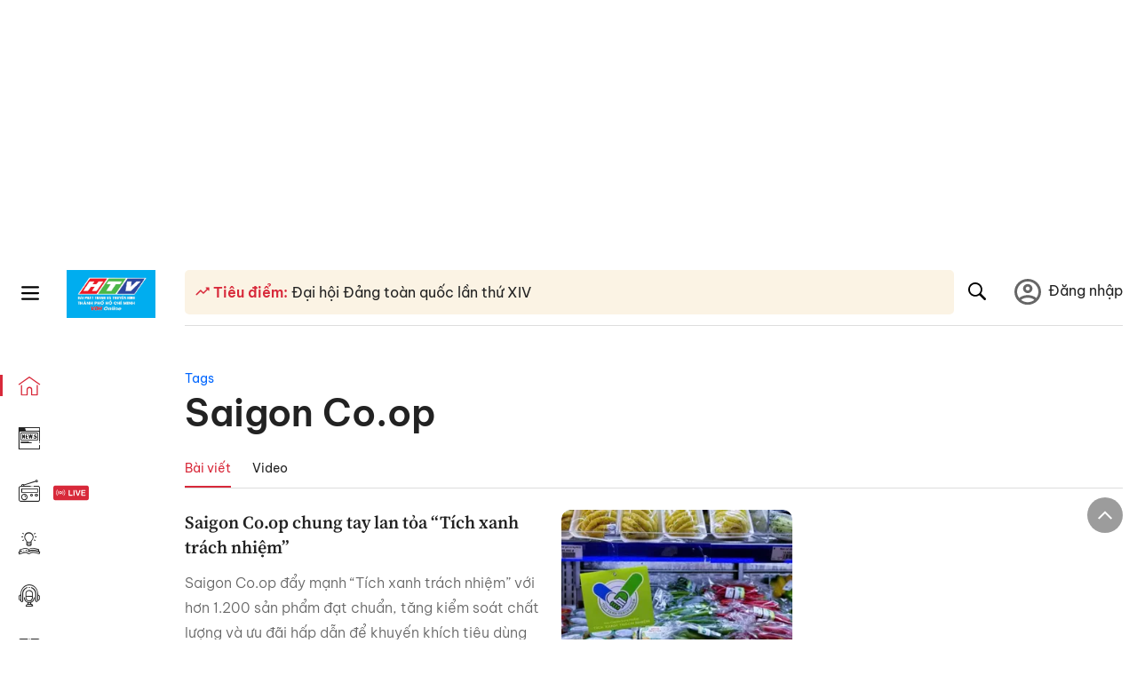

--- FILE ---
content_type: text/html; charset=utf-8
request_url: https://voh.com.vn/tag/saigon-co-op-03160915000016848.html
body_size: 16589
content:
<!DOCTYPE html><html lang="vi"><head><meta charSet="utf-8"/><meta http-equiv="X-UA-Compatible" content="IE=edge"/><meta name="viewport" content="width=device-width, initial-scale=1.0, user-scalable=yes"/><meta name="theme-color" content="#000000"/><meta property="og:site_name" content="VOH"/><meta property="og:image" content="https://voh.com.vn/images/logo-voh-share.jpg"/><meta property="og:image:width" content="1200"/><meta property="og:image:height" content="630"/><meta property="og:type" content="article"/><meta name="twitter:card" content="summary"/><meta name="twitter:image" content="https://voh.com.vn/images/logo-voh-share.jpg"/><meta name="twitter:site" content="@tintucVOH"/><meta name="twitter:creator" content="@tintucVOH"/><meta name="copyright" content="VOH Online"/><meta property="article:publisher" content="https://www.facebook.com/RadioVOH"/><meta property="fb:app_id" content="199438930441095"/><meta property="fb:app_id" content="199438930441095"/><meta property="fb:pages" content="1564798427085684"/><meta name="robots" content="index, follow"/><link rel="shortcut icon" href="/favicon.ico"/><link rel="dns-prefetch" href="https://cdn.voh.com.vn"/><link rel="dns-prefetch" href="https://data.voh.com.vn"/><link rel="dns-prefetch" href="https://strm.voh.com.vn"/><link rel="dns-prefetch" href="https://img.voh.com.vn"/><link rel="dns-prefetch" href="https://www.googletagservices.com"/><link rel="dns-prefetch" href="https://stats.g.doubleclick.net"/><link rel="dns-prefetch" href="https://pagead2.googlesyndication.com"/><link rel="dns-prefetch" href="https://adservice.google.com.vn"/><link rel="dns-prefetch" href="https://www.google.com.vn"/><link rel="dns-prefetch" href="https://www.google.com"/><link rel="dns-prefetch" href="https://adservice.google.com"/><link rel="dns-prefetch" href="https://googleads.g.doubleclick.net"/><link rel="dns-prefetch" href="https://securepubads.g.doubleclick.net"/><link rel="dns-prefetch" href="https://partner.googleadservices.com"/><link rel="dns-prefetch" href="https://fonts.googleapis.com"/><link rel="preconnect" href="https://fonts.gstatic.com"/><link rel="dns-prefetch" href="https://cdn.ampproject.org"/><link rel="dns-prefetch" href="https://www.google-analytics.com"/><link rel="dns-prefetch" href="https://ssp.tenmax.io"/><link rel="dns-prefetch" href="https://static.doubleclick.net  "/><link rel="dns-prefetch" href="https://connect.facebook.net  "/><meta name="clckd" content="b1e4c22e9287308f1ec690ee36c52eb9"/><meta name="propeller" content="267966d4f59bdd55988ef1d0b00a5292"/><meta name="dailymotion-domain-verification" content="dme2ruwxmdkqwypm9"/><meta property="og:url" content="https://voh.com.vn/tag/saigon-co-op-03160915000016848.html"/><link rel="canonical" href="https://voh.com.vn/tag/saigon-co-op-03160915000016848.html"/><title>Saigon Co.op</title><meta name="title" content="Saigon Co.op"/><meta name="description" content="Saigon Co.op - Cập nhật tin tức và hình ảnh mới nhất về Saigon Co.op"/><meta name="keywords" content="Saigon Co.op"/><meta name="news_keywords" content="Saigon Co.op"/><meta property="og:title" content="Saigon Co.op"/><meta property="og:description" content="Saigon Co.op - Cập nhật tin tức và hình ảnh mới nhất về Saigon Co.op"/><meta name="twitter:title" content="Saigon Co.op"/><meta name="twitter:description" content="Saigon Co.op - Cập nhật tin tức và hình ảnh mới nhất về Saigon Co.op"/><script type="application/ld+json">{"@context":"http://schema.org","@type":"WebSite","name":"Saigon Co.op","alternateName":"Saigon Co.op - Cập nhật tin tức và hình ảnh mới nhất về Saigon Co.op","url":"https://voh.com.vn/tag/saigon-co-op-03160915000016848.html"}</script><script type="application/ld+json">{"@context":"http://schema.org","@type":"BreadcrumbList","itemListElement":[{"@type":"ListItem","position":1,"item":{"@type":"Thing","@id":"https://voh.com.vn","name":"Trang chủ"}},{"@type":"ListItem","position":2,"item":{"@type":"Thing","@id":"https://voh.com.vn/tag/saigon-co-op-03160915000016848.html","name":"Saigon Co.op"}}]}</script><meta name="next-head-count" content="57"/><link data-next-font="size-adjust" rel="preconnect" href="/" crossorigin="anonymous"/><link rel="preload" href="/_next/static/css/e9b2e15701e90a3e.css" as="style"/><link rel="stylesheet" href="/_next/static/css/e9b2e15701e90a3e.css" data-n-g=""/><noscript data-n-css=""></noscript><script defer="" nomodule="" src="/_next/static/chunks/polyfills-78c92fac7aa8fdd8.js"></script><script defer="" src="/_next/static/chunks/2998-8e0a705f6d19c8a2.js"></script><script defer="" src="/_next/static/chunks/5031.300ea96dec1f6467.js"></script><script defer="" src="/_next/static/chunks/9686.924d31933b62d1f4.js"></script><script defer="" src="/_next/static/chunks/7949.39f1531868cc2a84.js"></script><script defer="" src="/_next/static/chunks/6426.bb99f56214266391.js"></script><script defer="" src="/_next/static/chunks/7717.53a1a2187f0c9981.js"></script><script defer="" src="/_next/static/chunks/9785.db6fa370ba9c8246.js"></script><script defer="" src="/_next/static/chunks/9895.989558d7a1cfe23f.js"></script><script defer="" src="/_next/static/chunks/6236.f8a7b2d2f2751249.js"></script><script src="/_next/static/chunks/webpack-aabc4f107b682611.js" defer=""></script><script src="/_next/static/chunks/framework-aec4381329cec0e4.js" defer=""></script><script src="/_next/static/chunks/main-779723b3708b2682.js" defer=""></script><script src="/_next/static/chunks/pages/_app-554b4ae6c73a899a.js" defer=""></script><script src="/_next/static/chunks/1848-c144a2192531492e.js" defer=""></script><script src="/_next/static/chunks/2115-034ed500c8e03e2d.js" defer=""></script><script src="/_next/static/chunks/pages/news/tag-4b1c5305a7c2dad8.js" defer=""></script><script src="/_next/static/9nJDMe4Va6ROcYeoPIBai/_buildManifest.js" defer=""></script><script src="/_next/static/9nJDMe4Va6ROcYeoPIBai/_ssgManifest.js" defer=""></script></head><body><div id="__next"><script>var arfAsync = arfAsync || [];</script><style>
    #nprogress {
      pointer-events: none;
    }
    #nprogress .bar {
      background: #d8293a;
      position: fixed;
      z-index: 9999;
      top: 0;
      left: 0;
      width: 100%;
      height: 3px;
    }
    #nprogress .peg {
      display: block;
      position: absolute;
      right: 0px;
      width: 100px;
      height: 100%;
      box-shadow: 0 0 10px #d8293a, 0 0 5px #d8293a;
      opacity: 1;
      -webkit-transform: rotate(3deg) translate(0px, -4px);
      -ms-transform: rotate(3deg) translate(0px, -4px);
      transform: rotate(3deg) translate(0px, -4px);
    }
    #nprogress .spinner {
      display: block;
      position: fixed;
      z-index: 1031;
      top: 15px;
      right: 15px;
    }
    #nprogress .spinner-icon {
      width: 18px;
      height: 18px;
      box-sizing: border-box;
      border: solid 2px transparent;
      border-top-color: #d8293a;
      border-left-color: #d8293a;
      border-radius: 50%;
      -webkit-animation: nprogresss-spinner 400ms linear infinite;
      animation: nprogress-spinner 400ms linear infinite;
    }
    .nprogress-custom-parent {
      overflow: hidden;
      position: relative;
    }
    .nprogress-custom-parent #nprogress .spinner,
    .nprogress-custom-parent #nprogress .bar {
      position: absolute;
    }
    @-webkit-keyframes nprogress-spinner {
      0% {
        -webkit-transform: rotate(0deg);
      }
      100% {
        -webkit-transform: rotate(360deg);
      }
    }
    @keyframes nprogress-spinner {
      0% {
        transform: rotate(0deg);
      }
      100% {
        transform: rotate(360deg);
      }
    }
  </style><div class="Toastify"></div><div class="adstop" style="height:260px"></div><div class="header-pannel"><div class="site-header-mobi"><a title="VOH Online" id="Tag_Header_LogoMobile" class="header-logo" href="/"><img alt="VOH Online" loading="lazy" width="49" height="28" decoding="async" data-nimg="1" style="color:transparent" src="/images/Logo-VOH.jpg"/></a><span class="menu-all" id="All_Menu-chi-tiet-mobile_Button"><svg xmlns="http://www.w3.org/2000/svg" id="All_Menu-chi-tiet-mobile_Button-lv2" width="20" height="20" viewBox="1 1 16 16" xml:space="preserve"><path d="M17 3.695a.887.887 0 0 1-.889.888H1.89a.89.89 0 0 1-.001-1.778h14.222a.89.89 0 0 1 .889.89zm0 5.333a.887.887 0 0 1-.889.888H1.89A.888.888 0 0 1 1 9.028a.89.89 0 0 1 .89-.889h14.222c.491 0 .888.399.888.889zm0 5.278a.89.89 0 0 1-.889.89H1.89a.89.89 0 0 1-.001-1.78h14.222a.89.89 0 0 1 .889.89z" fill=""></path></svg></span><span class="m-search" id="All_Search-mobile_Button"><svg xmlns="http://www.w3.org/2000/svg" id="All_Search-mobile_Button-lv2" width="16" height="16" viewBox="0 0 16 16" xml:space="preserve"><path fill="" d="M.003 6.421C0 3.191 2.341.492 5.46.061c3.354-.464 6.522 1.8 7.124 5.106.306 1.67-.006 3.229-.931 4.656-.108.169-.085.255.048.386 1.318 1.311 2.631 2.625 3.943 3.939.313.312.439.681.297 1.104a1.035 1.035 0 0 1-.859.729c-.387.063-.694-.094-.963-.361-1.295-1.299-2.598-2.594-3.888-3.896-.153-.154-.251-.173-.442-.05-3.785 2.437-8.781.308-9.673-4.116a4.887 4.887 0 0 1-.113-1.137zm6.33 4.779c2.672.005 4.859-2.168 4.866-4.832.006-2.674-2.162-4.863-4.827-4.871-2.685-.007-4.873 2.166-4.876 4.844-.003 2.671 2.171 4.854 4.837 4.859z"></path></svg></span><span class="m-menu m-ic-menu " id="All_Menu-section-expand-mobile_Button"><svg xmlns="http://www.w3.org/2000/svg" class="m-ic-down fx-down" id="All_Menu-section-expand-mobile_Button-lv2" width="20" height="20" viewBox="2 -4.5 16 16" xml:space="preserve"><path fill="" d="M9.994 5.018C8.394 3.42 6.754 1.779 5.095.12L4 1.162l5.994 5.994L16 1.154c-.333-.332-.7-.702-1.067-1.072L9.994 5.018z"></path></svg></span><span data-toggle-target="#_pop_login" class="m-btn-popup btn-popup bg-dk"><span class="account-photo"><img alt="name" loading="lazy" width="60" height="60" decoding="async" data-nimg="1" style="color:transparent;object-fit:cover" src="https://image.voh.com.vn/voh/image/2024/05/17/default-avatar-141625.png"/></span></span><div class="mobi-menubar" style="display:none"><div class="flex-mobi"><ul class="nav-mobi"><li><a title="Trang chủ" id="Tag_Nav-Header_Item1" class="active" href="/"><i class="icvoh icon-home"></i> <!-- -->Trang chủ</a></li><li><a title="Tin Tức" id="Tag_Nav-Header_Item2" class="" href="/tin-tuc-01230731000000001.html"><i class="icvoh icon-news"></i> <!-- -->Tin Tức</a></li><li><a title="Radio" id="Tag_Nav-Header_Item3" class="" href="/radio-01240711000000003.html"><i class="icvoh icvoh icon-radio"></i> <!-- -->Radio</a></li><li><a title="Kiến thức" id="Tag_Nav-Header_Item4" class="" href="/kien-thuc-01230804000000001.html"><i class="icvoh icon-kienthuc"></i> <!-- -->Kiến thức</a></li><li><a title="Podcast" id="Tag_Nav-Header_Item5" target="_blank" class="" href="/podcast-01240416000000004.html"><i class="icvoh icon-podcast"></i> <!-- -->Podcast</a></li><li><a title="Video" id="Tag_Nav-Header_Item6" target="_blank" class="" href="/video-01240116000000005.html"><i class="icvoh icon-video"></i> <!-- -->Video</a></li><li><a title="Sự kiện" id="Tag_Nav-Header_Item7" target="_blank" class="" href="/su-kien-01241120000000006.html"><svg width="22" height="22" viewBox="0 0 25 25" fill="none" xmlns="http://www.w3.org/2000/svg"><g clip-path="url(#a)"><path d="M23.333 2.917H1.667c-.69 0-1.25.56-1.25 1.25v16.666c0 .69.56 1.25 1.25 1.25h21.666c.69 0 1.25-.56 1.25-1.25V4.167c0-.69-.56-1.25-1.25-1.25Z" stroke="#222"></path><path d="M23.333 2.917H1.667c-.69 0-1.25.56-1.25 1.25v19.166c0 .69.56 1.25 1.25 1.25h21.666c.69 0 1.25-.56 1.25-1.25V4.167c0-.69-.56-1.25-1.25-1.25Z" stroke="#222"></path><path d="M6.25 1.667a1.25 1.25 0 0 0-2.5 0v2.5a1.25 1.25 0 1 0 2.5 0zm7.5 0a1.25 1.25 0 1 0-2.5 0v2.5a1.25 1.25 0 1 0 2.5 0zm7.5 0a1.25 1.25 0 1 0-2.5 0v2.5a1.25 1.25 0 1 0 2.5 0z" fill="#fff" stroke="#222"></path><path d="M10 9.167a.417.417 0 0 0 0-.833zm-9.167 0H10v-.833H.833zm14.167 0a.417.417 0 0 1 0-.833zm9.167 0H15v-.833h9.167zm-11.667 0a.417.417 0 1 0 0-.833.417.417 0 0 0 0 .833" fill="#222"></path><path d="M11.975 18.385c.321-.161.691-.146 1.018-.014l.016.006.016.008 1.639.823c.139.07.27.047.369-.027a.39.39 0 0 0 .146-.38l-.288-1.783a1.11 1.11 0 0 1 .303-1.025l1.301-1.307c.215-.216.077-.59-.204-.633h-.003l-1.783-.291-.008-.001-.007-.002c-.325-.065-.705-.27-.871-.665l-.813-1.633-.006-.013-.005-.012a.29.29 0 0 0-.277-.186.36.36 0 0 0-.324.21l-.82 1.646-.006.014-.008.013c-.15.251-.436.614-.893.633l-1.755.286H8.71c-.28.044-.419.418-.204.634l1.301 1.307c.31.312.31.703.309.927v.06l-.005.032-.289 1.79a.39.39 0 0 0 .147.378c.098.075.23.098.369.028zm0 0 .188.356" stroke="#222"></path></g><defs><clipPath id="a"><path fill="#fff" d="M0 0h25v25H0z"></path></clipPath></defs></svg> <!-- -->Sự kiện</a></li><li><a title="WebStories" id="Tag_Nav-Header_Item8" class="" href="/web-story-01230731000000001.html"><svg xmlns="http://www.w3.org/2000/svg" xmlns:xlink="http://www.w3.org/1999/xlink" fill="#000000" width="24" height="24" version="1.1" viewBox="0 0 487.867 487.867" xml:space="preserve"><path d="M52.596,170.037H28.798c-2.762,0-5,2.238-5,5v239.012c0,2.762,2.238,5,5,5h23.798c2.762,0,5-2.238,5-5V175.037  C57.596,172.275,55.357,170.037,52.596,170.037z M47.596,409.049H33.798V180.037h13.798V409.049z M52.596,122.447H28.798  c-2.762,0-5,2.238-5,5v23.792c0,2.762,2.238,5,5,5h23.798c2.762,0,5-2.238,5-5v-23.792  C57.596,124.686,55.357,122.447,52.596,122.447z M47.596,146.239H33.798v-13.792h13.798V146.239z M165.237,128.703h-27.556  c-2.762,0-5,2.238-5,5v276.749c0,2.762,2.238,5,5,5h27.556c2.762,0,5-2.238,5-5V133.703  C170.237,130.941,167.999,128.703,165.237,128.703z M160.237,405.452h-17.556V138.703h17.556V405.452z M165.237,73.6h-27.556  c-2.762,0-5,2.238-5,5v27.548c0,2.762,2.238,5,5,5h27.556c2.762,0,5-2.238,5-5V78.6C170.237,75.838,167.999,73.6,165.237,73.6z   M160.237,101.147h-17.556V83.6h17.556V101.147z M467.144,131.27h-31.132V71.226c0-13.885-11.297-25.182-25.182-25.182H110.127  c-2.762,0-5,2.238-5,5v47.605H5c-2.762,0-5,2.238-5,5v333.174c0,2.762,2.238,5,5,5h105.127h122.744h234.272  c11.427,0,20.724-9.297,20.724-20.724V151.993C487.867,140.566,478.57,131.27,467.144,131.27z M426.012,71.226v60.044h-15.856  v-25.114c0-2.762-2.238-5-5-5H252.504c-2.762,0-5,2.238-5,5v25.114h-14.633c-2.762,0-5,2.238-5,5v295.554h-8.311v-8.777  c0-2.762-2.238-5-5-5s-5,2.238-5,5v8.777h-12.192V56.044h12.192v342.768c0,2.762,2.238,5,5,5s5-2.238,5-5V56.044h191.27  C419.201,56.044,426.012,62.854,426.012,71.226z M257.504,131.27v-20.114h142.651v20.114H257.504z M105.127,431.823h-4.934v-6.899  c0-2.762-2.238-5-5-5s-5,2.238-5,5v6.899h-9.167V108.649h9.167v295.346c0,2.762,2.238,5,5,5s5-2.238,5-5V108.649h4.934V431.823z   M10,108.649h61.026v323.174H10V108.649z M115.127,56.044h72.241v375.779h-72.241V56.044z M237.871,141.27h54.072v290.554h-54.072  V141.27z M477.867,421.1c0,5.913-4.811,10.724-10.724,10.724h-147.91v-5.734c0-2.762-2.238-5-5-5s-5,2.238-5,5v5.734h-7.29V141.27  h7.29v265.939c0,2.762,2.238,5,5,5s5-2.238,5-5V141.27h111.769c0.003,0,0.006,0.001,0.01,0.001s0.006-0.001,0.01-0.001h36.122  c5.913,0,10.724,4.811,10.724,10.724V421.1z M275.807,195.668h-21.468c-2.762,0-5,2.238-5,5v215.61c0,2.762,2.238,5,5,5h21.468  c2.762,0,5-2.238,5-5v-215.61C280.807,197.906,278.568,195.668,275.807,195.668z M270.807,411.278h-11.468v-205.61h11.468V411.278z   M275.807,152.737h-21.468c-2.762,0-5,2.238-5,5v21.462c0,2.762,2.238,5,5,5h21.468c2.762,0,5-2.238,5-5v-21.462  C280.807,154.976,278.568,152.737,275.807,152.737z M270.807,174.199h-11.468v-11.462h11.468V174.199z M462.723,174.206H343.794  c-2.762,0-5,2.238-5,5v75.132c0,2.762,2.238,5,5,5h118.929c2.762,0,5-2.238,5-5v-75.132  C467.723,176.444,465.484,174.206,462.723,174.206z M457.723,249.338H348.794v-65.132h108.929V249.338z"></path></svg> <!-- -->WebStories</a></li></ul></div></div></div></div><div class="site-header "><div class="header-voh"><a title="" id="Tag_Header_Logo" class="header-logo" href="/"><img alt="logo" loading="lazy" width="100" height="54" decoding="async" data-nimg="1" style="color:transparent" src="/images/Logo-VOH.jpg"/></a><span class="menu-all" id="All_Menu-chi-tiet-pc_Button"><svg xmlns="http://www.w3.org/2000/svg" id="All_Menu-chi-tiet-pc_Button-lv2" width="20" height="20" viewBox="1 1 16 16" xml:space="preserve"><path d="M17 3.695a.887.887 0 0 1-.889.888H1.89a.89.89 0 0 1-.001-1.778h14.222a.89.89 0 0 1 .889.89zm0 5.333a.887.887 0 0 1-.889.888H1.89A.888.888 0 0 1 1 9.028a.89.89 0 0 1 .89-.889h14.222c.491 0 .888.399.888.889zm0 5.278a.89.89 0 0 1-.889.89H1.89a.89.89 0 0 1-.001-1.78h14.222a.89.89 0 0 1 .889.89z" fill=""></path></svg></span></div><div class="navigation-left"><ul class="nav-left"><li><a title="Trang chủ" id="Tag_Menu-trai_Label-text-1" class="nav-menu-cat active" href="/"><i class="icvoh icon-home"></i></a></li><li><a title="Tin Tức" id="Tag_Menu-trai_Label-text-2" class="nav-menu-cat " href="/tin-tuc-01230731000000001.html"><i class="icvoh icon-news"></i></a></li><li><a title="Radio" id="Tag_Menu-trai_Label-text-3" class="nav-menu-cat " href="/radio-01240711000000003.html"><i class="icvoh icvoh icon-radio"></i></a></li><li><a title="Kiến thức" id="Tag_Menu-trai_Label-text-4" class="nav-menu-cat " href="/kien-thuc-01230804000000001.html"><i class="icvoh icon-kienthuc"></i></a></li><li><a title="Podcast" id="Tag_Menu-trai_Label-text-5" class="nav-menu-cat " href="/podcast-01240416000000004.html"><i class="icvoh icon-podcast"></i></a></li><li><a title="Video" id="Tag_Menu-trai_Label-text-6" class="nav-menu-cat " href="/video-01240116000000005.html"><i class="icvoh icon-video"></i></a></li><li><a title="Sự kiện" id="Tag_Menu-trai_Label-text-7" class="nav-menu-cat " href="/su-kien-01241120000000006.html"><svg width="25" height="25" viewBox="0 0 25 25" fill="none" xmlns="http://www.w3.org/2000/svg"><g clip-path="url(#a)"><path d="M23.333 2.917H1.667c-.69 0-1.25.56-1.25 1.25v16.666c0 .69.56 1.25 1.25 1.25h21.666c.69 0 1.25-.56 1.25-1.25V4.167c0-.69-.56-1.25-1.25-1.25Z" stroke="#222"></path><path d="M23.333 2.917H1.667c-.69 0-1.25.56-1.25 1.25v19.166c0 .69.56 1.25 1.25 1.25h21.666c.69 0 1.25-.56 1.25-1.25V4.167c0-.69-.56-1.25-1.25-1.25Z" stroke="#222"></path><path d="M6.25 1.667a1.25 1.25 0 0 0-2.5 0v2.5a1.25 1.25 0 1 0 2.5 0zm7.5 0a1.25 1.25 0 1 0-2.5 0v2.5a1.25 1.25 0 1 0 2.5 0zm7.5 0a1.25 1.25 0 1 0-2.5 0v2.5a1.25 1.25 0 1 0 2.5 0z" fill="#fff" stroke="#222"></path><path d="M10 9.167a.417.417 0 0 0 0-.833zm-9.167 0H10v-.833H.833zm14.167 0a.417.417 0 0 1 0-.833zm9.167 0H15v-.833h9.167zm-11.667 0a.417.417 0 1 0 0-.833.417.417 0 0 0 0 .833" fill="#222"></path><path d="M11.975 18.385c.321-.161.691-.146 1.018-.014l.016.006.016.008 1.639.823c.139.07.27.047.369-.027a.39.39 0 0 0 .146-.38l-.288-1.783a1.11 1.11 0 0 1 .303-1.025l1.301-1.307c.215-.216.077-.59-.204-.633h-.003l-1.783-.291-.008-.001-.007-.002c-.325-.065-.705-.27-.871-.665l-.813-1.633-.006-.013-.005-.012a.29.29 0 0 0-.277-.186.36.36 0 0 0-.324.21l-.82 1.646-.006.014-.008.013c-.15.251-.436.614-.893.633l-1.755.286H8.71c-.28.044-.419.418-.204.634l1.301 1.307c.31.312.31.703.309.927v.06l-.005.032-.289 1.79a.39.39 0 0 0 .147.378c.098.075.23.098.369.028zm0 0 .188.356" stroke="#222"></path></g><defs><clipPath id="a"><path fill="#fff" d="M0 0h25v25H0z"></path></clipPath></defs></svg></a></li><li><a title="WebStories" id="Tag_Menu-trai_Label-text-8" class="nav-menu-cat " href="/web-story-01230731000000001.html"><svg xmlns="http://www.w3.org/2000/svg" xmlns:xlink="http://www.w3.org/1999/xlink" fill="#000000" width="25" height="25" version="1.1" viewBox="0 0 487.867 487.867" xml:space="preserve"><path d="M52.596,170.037H28.798c-2.762,0-5,2.238-5,5v239.012c0,2.762,2.238,5,5,5h23.798c2.762,0,5-2.238,5-5V175.037  C57.596,172.275,55.357,170.037,52.596,170.037z M47.596,409.049H33.798V180.037h13.798V409.049z M52.596,122.447H28.798  c-2.762,0-5,2.238-5,5v23.792c0,2.762,2.238,5,5,5h23.798c2.762,0,5-2.238,5-5v-23.792  C57.596,124.686,55.357,122.447,52.596,122.447z M47.596,146.239H33.798v-13.792h13.798V146.239z M165.237,128.703h-27.556  c-2.762,0-5,2.238-5,5v276.749c0,2.762,2.238,5,5,5h27.556c2.762,0,5-2.238,5-5V133.703  C170.237,130.941,167.999,128.703,165.237,128.703z M160.237,405.452h-17.556V138.703h17.556V405.452z M165.237,73.6h-27.556  c-2.762,0-5,2.238-5,5v27.548c0,2.762,2.238,5,5,5h27.556c2.762,0,5-2.238,5-5V78.6C170.237,75.838,167.999,73.6,165.237,73.6z   M160.237,101.147h-17.556V83.6h17.556V101.147z M467.144,131.27h-31.132V71.226c0-13.885-11.297-25.182-25.182-25.182H110.127  c-2.762,0-5,2.238-5,5v47.605H5c-2.762,0-5,2.238-5,5v333.174c0,2.762,2.238,5,5,5h105.127h122.744h234.272  c11.427,0,20.724-9.297,20.724-20.724V151.993C487.867,140.566,478.57,131.27,467.144,131.27z M426.012,71.226v60.044h-15.856  v-25.114c0-2.762-2.238-5-5-5H252.504c-2.762,0-5,2.238-5,5v25.114h-14.633c-2.762,0-5,2.238-5,5v295.554h-8.311v-8.777  c0-2.762-2.238-5-5-5s-5,2.238-5,5v8.777h-12.192V56.044h12.192v342.768c0,2.762,2.238,5,5,5s5-2.238,5-5V56.044h191.27  C419.201,56.044,426.012,62.854,426.012,71.226z M257.504,131.27v-20.114h142.651v20.114H257.504z M105.127,431.823h-4.934v-6.899  c0-2.762-2.238-5-5-5s-5,2.238-5,5v6.899h-9.167V108.649h9.167v295.346c0,2.762,2.238,5,5,5s5-2.238,5-5V108.649h4.934V431.823z   M10,108.649h61.026v323.174H10V108.649z M115.127,56.044h72.241v375.779h-72.241V56.044z M237.871,141.27h54.072v290.554h-54.072  V141.27z M477.867,421.1c0,5.913-4.811,10.724-10.724,10.724h-147.91v-5.734c0-2.762-2.238-5-5-5s-5,2.238-5,5v5.734h-7.29V141.27  h7.29v265.939c0,2.762,2.238,5,5,5s5-2.238,5-5V141.27h111.769c0.003,0,0.006,0.001,0.01,0.001s0.006-0.001,0.01-0.001h36.122  c5.913,0,10.724,4.811,10.724,10.724V421.1z M275.807,195.668h-21.468c-2.762,0-5,2.238-5,5v215.61c0,2.762,2.238,5,5,5h21.468  c2.762,0,5-2.238,5-5v-215.61C280.807,197.906,278.568,195.668,275.807,195.668z M270.807,411.278h-11.468v-205.61h11.468V411.278z   M275.807,152.737h-21.468c-2.762,0-5,2.238-5,5v21.462c0,2.762,2.238,5,5,5h21.468c2.762,0,5-2.238,5-5v-21.462  C280.807,154.976,278.568,152.737,275.807,152.737z M270.807,174.199h-11.468v-11.462h11.468V174.199z M462.723,174.206H343.794  c-2.762,0-5,2.238-5,5v75.132c0,2.762,2.238,5,5,5h118.929c2.762,0,5-2.238,5-5v-75.132  C467.723,176.444,465.484,174.206,462.723,174.206z M457.723,249.338H348.794v-65.132h108.929V249.338z"></path></svg></a></li></ul></div></div><div class="menu-main-all  "><span class="close-all">×</span><div class="w-main-all "><div class="bg-main-all"><div class="menu-header"><a title="Trang chủ" id="Tag_Menu-chi-tiet_Label-text" class="text-all" href="/">Trang chủ</a></div></div></div></div><div class="site-content false"><main class="main"><section class="section"><div class="header-tag"><header><p><a title="tags" class="tag-link color-blue" href="/tag-03240417000000001.html">Tags</a></p><h1 class="tag-title">Saigon Co.op</h1></header></div><div class="content-center"><div class="section-news"></div></div></section></main><footer class="footer"><div class="row-footer1"><div class="item-footer1"><ul><li><a title="Quảng cáo" target="_blank" rel="nofollow noopener noreferrer" id="Tag_Footer-Menu_Item1-text" href="https://www.vohad.com.vn">Quảng cáo</a></li><li><a title="Đối tác" id="Tag_Footer-Menu_Item1-text" href="/doitac.html">Đối tác</a></li></ul></div><div class="item-footer2"><ul><li><a title="Tòa soạn" id="Tag_Footer-Menu_Item2-text" href="/lien-he.html">Tòa soạn</a></li><li><a title="VOHDATA" id="Tag_Footer-Menu_Item2-text" href="/dich-vu-vohdata.html">VOHDATA</a></li></ul></div><div class="item-footer3"><ul><li><a title="RSS" id="Tag_Footer-Menu_Item3-text" href="/rss">RSS</a></li><li><a title="FAQ" id="Tag_Footer-Menu_Item3-text" href="/hoidaps-597.html">FAQ</a></li></ul></div><div class="item-footer4"><ul><li><a title="Liên kết website" id="Tag_Footer-Menu_Item4-text" href="/lien-ket-website.html">Liên kết website</a></li><li><a title="Thông cáo" id="Tag_Footer-Menu_Item4-text" href="/thong-cao-906.html">Thông cáo</a></li></ul></div><div class="item-footer5"><div class="f-social">Theo dõi VOH tại:</div><div class="f-social"><a title="facebook" target="_blank" rel="nofollow noopener noreferrer" id="Tag_Footer-MXH_Item1-image" class="link-social" href="https://www.facebook.com/RadioVOH"><img alt="facebook" loading="lazy" width="24" height="24" decoding="async" data-nimg="1" style="color:transparent" src="/images/icon_fb.svg"/></a><a title="youtube" target="_blank" rel="nofollow noopener noreferrer" id="Tag_Footer-MXH_Item2-image" class="link-social" href="https://www.youtube.com/@voh"><img alt="youtube" loading="lazy" width="24" height="24" decoding="async" data-nimg="1" style="color:transparent" src="/images/icon_youtube.svg"/></a><a title="tiktok" target="_blank" rel="nofollow noopener noreferrer" id="Tag_Footer-MXH_Item3-image" class="link-social" href="https://www.tiktok.com/@voh.radio"><img alt="tiktok" loading="lazy" width="24" height="24" decoding="async" data-nimg="1" style="color:transparent" src="/images/icon_tiktok.svg"/></a><a title="pinterest" target="_blank" rel="nofollow noopener noreferrer" id="Tag_Footer-MXH_Item4-image" class="link-social" href="https://www.pinterest.com/onlinevoh/"><img alt="pinterest" loading="lazy" width="24" height="24" decoding="async" data-nimg="1" style="color:transparent" src="/images/logo_pin.svg"/></a><a title="linkin" target="_blank" rel="nofollow noopener noreferrer" id="Tag_Footer-MXH_Item5-image" class="link-social" href="https://www.linkedin.com/company/vohradio/"><img alt="linkin" loading="lazy" width="24" height="24" decoding="async" data-nimg="1" style="color:transparent" src="/images/logo_lin.svg"/></a><a title="google news" target="_blank" rel="nofollow noopener noreferrer" id="Tag_Footer-MXH_Item6-image" class="link-social" href="https://news.google.com/publications/CAAqJAgKIh5DQklTRUFnTWFnd0tDblp2YUM1amIyMHVkbTRvQUFQAQ?ceid=VN:vi&amp;oc=3"><img alt="google news" loading="lazy" width="24" height="24" decoding="async" data-nimg="1" style="color:transparent" src="/images/logo_google new.svg"/></a><a title="dcma" target="_blank" rel="nofollow noopener noreferrer" id="Tag_Footer-MXH_Item7-image" class="link-social" href="https://www.dmca.com/Protection/Status.aspx?ID=a8891cc6-ed21-424b-8640-0aa9a7306bfe&amp;cdnrdr=1&amp;refurl=https://voh.com.vn/"><img alt="dcma" loading="lazy" width="24" height="24" decoding="async" data-nimg="1" style="color:transparent" src="/images/logo_dcma.svg"/></a><a title="Twitter" target="_blank" rel="nofollow noopener noreferrer" id="Tag_Footer-MXH_Item8-image" class="link-social" href="https://twitter.com/tintucvoh"><img alt="Twitter" loading="lazy" width="24" height="24" decoding="async" data-nimg="1" style="color:transparent" src="/images/Twittericon.svg"/></a><a title="Dailymotion" target="_blank" rel="nofollow noopener noreferrer" id="Tag_Footer-MXH_Item9-image" class="link-social" href="https://www.dailymotion.com/voh"><img alt="Dailymotion" loading="lazy" width="24" height="24" decoding="async" data-nimg="1" style="color:transparent" src="/images/dailymotion.svg"/></a></div><div style="clear:both;width:100%"></div><div class="f-social">Tải ứng dụng VOH:</div><div class="f-social"><a title="VOH trên AppStore" target="_blank" rel="nofollow noopener noreferrer" id="Tag_Footer-App-AppStore_Item-image" class="link-apps" href="https://apps.apple.com/vn/app/voh-radio-online/id1460544726"><img alt="AppStore" loading="lazy" width="106" height="36" decoding="async" data-nimg="1" style="color:transparent" src="/images/appstore.svg"/></a><a title="VOH trên PlayStore" target="_blank" rel="nofollow noopener noreferrer" id="Tag_Footer-App-PlayStore_Item-image" class="link-apps" href="https://play.google.com/store/apps/details?id=namviet.media.vohapp.android&amp;hl=vi_VN"><img alt="PlayStore" loading="lazy" width="106" height="36" decoding="async" data-nimg="1" style="color:transparent" src="/images/playstore.svg"/></a></div></div></div><div class="row-footer2"><div class="f-add1"><a title="VOH Online" class="f-logo" id="Tag_Footer_Logo" href="/"><img alt="VOH Online" loading="lazy" width="104" height="60" decoding="async" data-nimg="1" style="color:transparent" src="/images/Logo-VOH.jpg"/></a><div class="f-add-text"><p><strong>Đài Phát thanh và Truyền hình TPHCM (HTV)</strong></p><p><strong>Trang tin báo nói Tin cậy - Đáng nghe</strong></p></div></div><div class="f-add2"><div class="f-add-text"><p><strong>Cơ quan chủ quản: </strong> <!-- -->Ủy ban Nhân dân Thành phố Hồ Chí Minh</p><p><strong>Giấy phép: </strong> <!-- -->Số 114/GP-TTĐT ngày 08/04/2020 của Cục Phát thanh - Truyền hình và Thông tin điện tử - Bộ TT&amp;TT</p><p><strong>Tổng Giám Đốc: </strong> <!-- -->Cao Anh Minh</p></div></div></div><div class="row-footer3"><div class="f-link"><a title="Giới thiệu" id="Tag_Footer-Bottom-Link_Item1-text" href="/gioi-thieu.html">Giới thiệu</a><a title="Sơ đồ tổ chức" id="Tag_Footer-Bottom-Link_Item2-text" href="/so-do-to-chuc.html">Sơ đồ tổ chức</a><a title="Sơ đồ trang web" id="Tag_Footer-Bottom-Link_Item3-text" href="/so-do-trang-web.html">Sơ đồ trang web</a><a title="Điều khoản sử dụng" id="Tag_Footer-Bottom-Link_Item4-text" href="/dieu-khoan-su-dung.html">Điều khoản sử dụng</a><a title="Chính sách bảo mật" id="Tag_Footer-Bottom-Link_Item5-text" href="/chinh-sach-bao-mat.html">Chính sách bảo mật</a><a title="Tiêu chuẩn xuất bản" id="Tag_Footer-Bottom-Link_Item6-text" href="/tieu-chuan-bien-tap-va-xuat-ban.html">Tiêu chuẩn xuất bản</a><a title="Công khai ngân sách " id="Tag_Footer-Bottom-Link_Item7-text" href="/cong-khai-ngan-sach.html">Công khai ngân sách </a><a title="Chính sách Cookie" id="Tag_Footer-Bottom-Link_Item8-text" href="/chinh-sach-luu-tru-va-su-dung-cookie.html">Chính sách Cookie</a></div><div class="f-Copyright">© Copyright 2023 VOH Online. All rights reserved.</div><span class="scroll-top bottom-110" style="cursor:pointer" id="All_Back-to-top-pc-mobile_Button"><svg xmlns="http://www.w3.org/2000/svg" id="All_Back-to-top-pc-mobile_Button-lv2" width="16" height="16" viewBox="0 0 18 18" xml:space="preserve"><path fill="#fff" d="M8.991 6.901c-2.399 2.397-4.86 4.86-7.35 7.349L0 12.685c3.057-3.057 6.064-6.065 8.991-8.99 2.992 2.988 6.016 6.009 9.009 9.003-.499.498-1.05 1.053-1.6 1.607L8.991 6.901z"></path></svg></span></div></footer></div></div><script id="__NEXT_DATA__" type="application/json">{"props":{"pageProps":{"statusCode":200,"pageData":{"tag":{"id":16848,"text":"Saigon Co.op","slug":"/tag/saigon-co-op.html","createDate":"2016-09-15T18:21:46","tagTypeId":1,"imagePath":"","totalNews":50,"totalVideo":0,"totalPodCast":0,"totalRadio":0,"totalKnowledge":0,"totalAdvise":0,"slugUsed":"/tag/saigon-co-op-03160915000016848.html"},"newsList":{"data":[{"newID":640823,"cateID":753,"newType":1,"newsTypeId":1,"title":"Saigon Co.op chung tay lan tỏa “Tích xanh trách nhiệm” ","intro":"Saigon Co.op đẩy mạnh “Tích xanh trách nhiệm” với hơn 1.200 sản phẩm đạt chuẩn, tăng kiểm soát chất lượng và ưu đãi hấp dẫn để khuyến khích tiêu dùng an toàn.","publictDay":"2025-12-13T10:17:31.087","thumbnail":"https://image.voh.com.vn/voh/image/2025/12/12/458-221010.png","slug":"/thong-tin-doanh-nghiep/saigon-coop-chung-tay-lan-toa-tich-xanh-trach-nhiem-640823.html","using":false,"cate":{"cateID":753,"cateType":1,"cateName":"Thông tin doanh nghiệp","cateSlug":"https://voh.com.vn/thong-tin-doanh-nghiep-753.html","status":true,"topParentID":573,"lft":358,"rgt":359}},{"newID":624373,"cateID":753,"newType":1,"newsTypeId":1,"title":"Lối mua sắm mới của người tiêu dùng từ hàng nhãn riêng Saigon Co.op","intro":"Với chiến lược phát triển bền bỉ và cam kết minh bạch, hàng nhãn riêng Saigon Co.op đã dần chiếm trọn niềm tin, mở ra một lối tiêu dùng mới: thông minh, tiết kiệm và có trách nhiệm.","publictDay":"2025-10-03T22:21:52.52","thumbnail":"https://image.voh.com.vn/voh/image/2025/10/03/image001-203025.jpg","slug":"/thong-tin-doanh-nghiep/loi-mua-sam-moi-cua-nguoi-tieu-dung-tu-hang-nhan-rieng-saigon-coop-624373.html","using":false,"cate":{"cateID":753,"cateType":1,"cateName":"Thông tin doanh nghiệp","cateSlug":"https://voh.com.vn/thong-tin-doanh-nghiep-753.html","status":true,"topParentID":573,"lft":358,"rgt":359}},{"newID":623783,"cateID":753,"newType":1,"newsTypeId":1,"title":"Hệ thống Saigon Co.op - “điểm tựa tiêu dùng an toàn”, chung tay hỗ trợ người dân vượt bão số 10","intro":"Trong bão số 10, hệ thống bản lẻ Saigon Co.op tiếp tục khẳng định vai trò “điểm tựa tiêu dùng an toàn” cho hàng triệu gia đình Việt.","publictDay":"2025-09-30T13:35:55.733","thumbnail":"https://image.voh.com.vn/voh/image/2025/09/30/image007-130522.jpg","slug":"/thong-tin-doanh-nghiep/he-thong-saigon-coop-diem-tua-tieu-dung-an-toan-chung-tay-ho-tro-nguoi-dan-vuot-bao-so-10-623783.html","using":false,"cate":{"cateID":753,"cateType":1,"cateName":"Thông tin doanh nghiệp","cateSlug":"https://voh.com.vn/thong-tin-doanh-nghiep-753.html","status":true,"topParentID":573,"lft":358,"rgt":359}},{"newID":623627,"cateID":753,"newType":1,"newsTypeId":1,"title":"“Thu cũ-Đổi mới” tại hệ thống Co.opmart, góp phần bảo vệ môi trường","intro":"Để tham gia chương trình, khách hàng chỉ cần mang sản phẩm cũ đúng nhóm sản phẩm muốn đổi đến Co.opmart gần nhất. ","publictDay":"2025-09-29T17:00:00","thumbnail":"https://image.voh.com.vn/voh/image/2025/09/29/image005-144102.jpg","slug":"/thong-tin-doanh-nghiep/thu-cu-doi-moi-tai-he-thong-coopmart-gop-phan-bao-ve-moi-truong-623627.html","using":false,"cate":{"cateID":753,"cateType":1,"cateName":"Thông tin doanh nghiệp","cateSlug":"https://voh.com.vn/thong-tin-doanh-nghiep-753.html","status":true,"topParentID":573,"lft":358,"rgt":359}},{"newID":623621,"cateID":753,"newType":1,"newsTypeId":1,"title":"“Bedding Fair” - Saigon Co.op đón đầu nhu cầu chuyển mùa","intro":"Các bộ drap, chăn mền làm từ chất nhung/tencel/cotton/kate, ruột gối cao su có chất lượng cao được người tiêu dùng ưa chuộng được giảm từ 40% - 50%.","publictDay":"2025-09-29T15:00:00","thumbnail":"https://image.voh.com.vn/voh/image/2025/09/29/image001-142618.jpg","slug":"/thong-tin-doanh-nghiep/bedding-fair-saigon-coop-don-dau-nhu-cau-chuyen-mua-623621.html","using":false,"cate":{"cateID":753,"cateType":1,"cateName":"Thông tin doanh nghiệp","cateSlug":"https://voh.com.vn/thong-tin-doanh-nghiep-753.html","status":true,"topParentID":573,"lft":358,"rgt":359}},{"newID":621656,"cateID":753,"newType":1,"newsTypeId":1,"title":"Vui Tết Trung thu với hàng Việt","intro":"Đáp ứng nhu cầu mua sắm đa dạng, Saigon Co.op giới thiệu chương trình “Vui hội trăng rằm – Sắm siêu tiết kiệm” với hàng loạt ưu đãi hấp dẫn","publictDay":"2025-09-22T12:00:00","thumbnail":"https://image.voh.com.vn/voh/image/2025/09/22/image007-131614.jpg","slug":"/thong-tin-doanh-nghiep/vui-tet-trung-thu-voi-hang-viet-621656.html","using":false,"cate":{"cateID":753,"cateType":1,"cateName":"Thông tin doanh nghiệp","cateSlug":"https://voh.com.vn/thong-tin-doanh-nghiep-753.html","status":true,"topParentID":573,"lft":358,"rgt":359}},{"newID":614617,"cateID":753,"newType":1,"newsTypeId":1,"title":"Khai giảng năm học mới: Tặng sữa cho học sinh tại Co.opmart và Co.opXtra","intro":"Ngày khai trường 5/9/, siêu thị Co.opmart và Co.opXtra trên cả nước đồng loạt tổ chức chương trình tặng sữa miễn phí cho 80 bạn học sinh đầu tiên ghé siêu thị cùng ba mẹ để tham quan, mua sắm.","publictDay":"2025-09-05T13:22:52.897","thumbnail":"https://image.voh.com.vn/voh/image/2025/09/05/image007-121423.jpg","slug":"/thong-tin-doanh-nghiep/khai-giang-nam-hoc-moi-tang-sua-cho-hoc-sinh-tai-coopmart-va-coopxtra-614617.html","using":false,"cate":{"cateID":753,"cateType":1,"cateName":"Thông tin doanh nghiệp","cateSlug":"https://voh.com.vn/thong-tin-doanh-nghiep-753.html","status":true,"topParentID":573,"lft":358,"rgt":359}},{"newID":611346,"cateID":753,"newType":1,"newsTypeId":1,"title":"Đa dạng hóa sản phẩm: Saigon Co.op nhập khẩu trực tiếp hơn 25 tấn cam tươi từ Úc","intro":"Sản phẩm đạt tiêu chuẩn phân loại Class 1 hảo hạng, với độ Brix 12,7 thuộc nhóm Premium, vị ngọt thanh tự nhiên, mọng nước và giàu vitamin C, giúp tăng cường đề kháng, hỗ trợ sức khỏe.","publictDay":"2025-08-17T12:00:00","thumbnail":"https://image.voh.com.vn/voh/image/2025/08/18/c28b24caf9f94170952d63dd934e5524-210139.jpg","slug":"/thong-tin-doanh-nghiep/da-dang-hoa-san-pham-saigon-coop-nhap-khau-truc-tiep-hon-25-tan-cam-tuoi-tu-uc-611346.html","using":false,"cate":{"cateID":753,"cateType":1,"cateName":"Thông tin doanh nghiệp","cateSlug":"https://voh.com.vn/thong-tin-doanh-nghiep-753.html","status":true,"topParentID":573,"lft":358,"rgt":359}},{"newID":611344,"cateID":753,"newType":1,"newsTypeId":1,"title":"Năm học mới 2025-2026: “Hành trang đến trường tràn đầy năng lượng” tại hệ thống bán lẻ Saigon Co.op","intro":"Chương trình khuyến mãi phục vụ năm học mới 2025-2026 thu hút phụ huynh học sinh trên toàn quốc đến mua sắm, chọn lựa nhiều sản phẩm bắt mắt, đa năng, phù hợp với mọi lứa tuổi với tiêu chí tiết kiệm.","publictDay":"2025-08-16T12:00:00","thumbnail":"https://image.voh.com.vn/voh/image/2025/08/18/a125-tan-cam-tuoi-tu-cac-vung-trong-danh-tieng-cua-uc-da-co-mat-tai-co-opmart-205257.jpg","slug":"/thong-tin-doanh-nghiep/nam-hoc-moi-2025-2026-hanh-trang-den-truong-tran-day-nang-luong-tai-he-thong-ban-le-saigon-coop-611344.html","using":false,"cate":{"cateID":753,"cateType":1,"cateName":"Thông tin doanh nghiệp","cateSlug":"https://voh.com.vn/thong-tin-doanh-nghiep-753.html","status":true,"topParentID":573,"lft":358,"rgt":359}},{"newID":549616,"cateID":331,"newType":1,"title":"Cựu Chủ tịch Saigon Co.op Diệp Dũng được giảm 2 năm tù","intro":"VOH - Ông Diệp Dũng, Cựu Chủ tịch Liên hiệp Hợp tác xã Thương mại TPHCM - Saigon Co.op được tòa giảm 2 năm tù ở phiên tòa phúc thẩm ngày 5/9. ","publictDay":"2024-09-05T18:06:00","thumbnail":"https://image.voh.com.vn/voh/image/2024/09/06/z5800226406176-63a44cc5806d09644-061841.jpg","slug":"/phap-luat/cuu-chu-tich-saigon-coop-diep-dung-duoc-giam-2-nam-tu-549616.html","using":false,"cate":{"cateID":331,"cateType":1,"cateName":"Pháp luật","cateSlug":"https://voh.com.vn/phap-luat-331.html","status":true,"topParentID":331,"lft":36,"rgt":37}},{"newID":509752,"cateID":331,"newType":1,"title":"Nguyên chủ tịch HĐQT Saigon Co.op hầu tòa","intro":"VOH - Nguyên chủ tịch HĐQT Saigon Co.op Diệp Dũng hầu tòa liên quan đến vụ gây thiệt hại 115 tỷ đồng vì ký hợp đồng hợp tác và ủy nhiệm chi vô tội vạ.","publictDay":"2023-12-28T06:40:52","thumbnail":"https://image.voh.com.vn/voh/thumbnail/2023/12/28/diepdung-15984947657051694256227.jpg","slug":"/phap-luat/nguyen-chu-tich-hdqt-saigon-co-op-hau-toa-509752.html","using":false,"cate":{"cateID":331,"cateType":1,"cateName":"Pháp luật","cateSlug":"https://voh.com.vn/phap-luat-331.html","status":true,"topParentID":331,"lft":36,"rgt":37}},{"newID":504523,"cateID":317,"newType":1,"title":"Truy tố nguyên Chủ tịch Saigon Co.op Diệp Dũng và nhiều đồng phạm","intro":"VOH - Viện Kiểm sát Nhân dân Tối cao ban hành cáo trạng truy tố bị can Diệp Dũng, nguyên Chủ tịch Hội đồng quản trị Liên hiệp Hợp tác xã thương mại TPHCM-Saigon Co.op) và 4 đồng phạm.","publictDay":"2023-11-23T21:34:45","thumbnail":"https://image.voh.com.vn/voh/thumbnail/2023/11/23/tru-so-saigon-coop-s.jpg","slug":"/chinh-tri-xa-hoi/truy-to-nguyen-chu-tich-saigon-co-op-diep-dung-va-nhieu-dong-pham-504523.html","using":false,"cate":{"cateID":317,"cateType":1,"cateName":"Chính trị-Xã hội","cateSlug":"https://voh.com.vn/chinh-tri-xa-hoi-317.html","status":true,"topParentID":573,"lft":331,"rgt":332}},{"newID":473864,"cateID":331,"newType":1,"title":"Bị can Diệp Dũng làm Saigon Co.op thất thoát 115 tỉ đồng","intro":"(VOH) - Cơ quan An ninh điều tra Công an TPHCM đã hoàn tất kết luận điều tra bổ sung chuyển hồ sơ sang Viện KSND cùng cấp đề nghị truy tố bị can Diệp Dũng.","publictDay":"2023-04-09T08:28:17","thumbnail":"https://image.voh.com.vn/voh/thumbnail/2023/04/09/truy-to-ong-Diep-Dung.jpg","slug":"/phap-luat/bi-can-diep-dung-lam-saigon-co-op-that-thoat-115-ti-dong-473864.html","using":false,"cate":{"cateID":331,"cateType":1,"cateName":"Pháp luật","cateSlug":"https://voh.com.vn/phap-luat-331.html","status":true,"topParentID":331,"lft":36,"rgt":37}},{"newID":444344,"cateID":504,"newType":1,"title":"Saigon Co.op nhận danh hiệu “Top 10 thương hiệu nổi tiếng hàng đầu 2022”","intro":"(VOH) - Ngày 9/8, Liên hiệp HTX Thương mại TP.HCM (Saigon Co.op) cho biết, đơn vị vừa vinh dự đón nhận danh hiệu “Top 10 thương hiệu nổi tiếng hàng đầu năm 2022”.","publictDay":"2022-08-09T15:01:39","thumbnail":"https://image1.voh.com.vn/voh//thumbnail/2022/08/09/coop-9822.jpg","slug":"/kinh-te/saigon-co-op-nhan-danh-hieu-top-10-thuong-hieu-noi-tieng-hang-dau-2022-444344.html","using":false,"cate":{"cateID":504,"cateType":1,"cateName":"Kinh tế","cateSlug":"https://voh.com.vn/kinh-te-504.html","status":true,"topParentID":573,"lft":347,"rgt":364}},{"newID":438041,"cateID":748,"newType":1,"title":"999 gia đình Việt sẽ lập kỷ lục cùng Saigon Co.op","intro":"(VOH) - Hệ thống siêu thị của Saigon Co.op trên cả nước sẽ đồng loạt tổ chức sự kiện đặc biệt “999 gia đình Việt Nam cùng Saigon Co.op nấu món ngon 3 miền”.","publictDay":"2022-06-14T17:43:19","thumbnail":"https://image.voh.com.vn/voh/thumbnail/2022/06/14/999-gia-dinh-viet-se-lap-ky-luc-cung-saigon-co-op.jpg","slug":"/doi-song/999-gia-dinh-viet-se-lap-ky-luc-cung-saigon-co-op-438041.html","using":false,"cate":{"cateID":748,"cateType":1,"cateName":"Đời sống","cateSlug":"https://voh.com.vn/doi-song-748.html","status":true,"topParentID":748,"lft":930,"rgt":967}},{"newID":426688,"cateID":329,"newType":1,"title":"40 tấn dưa hấu đỏ tỉnh Kon Tum được bán ở siêu thị TPHCM","intro":"(VOH) - Sẽ có 40 tấn dưa hấu đỏ của tỉnh Kon Tum được bán tại các Co.opmart, Co.opXtra, Co.op Food khu vực TP.Hồ Chí Minh, Đông Nam Bộ với giá 11.200 đ/kg.","publictDay":"2022-02-22T17:13:28","thumbnail":"https://image.voh.com.vn/voh/thumbnail/2022/02/22/Lien-hiep-HTX-Thuong-mai-TPHCM-Saigon-Coop-chung-tay-tieu-thu-dua-hau-giup-nong-dan-tinh-KomTum.jpg","slug":"/thi-truong/40-tan-dua-hau-do-tinh-kon-tum-duoc-ban-o-sieu-thi-tphcm-426688.html","using":false,"cate":{"cateID":329,"cateType":1,"cateName":"Thị trường","cateSlug":"https://voh.com.vn/thi-truong-329.html","status":true,"topParentID":573,"lft":348,"rgt":349}},{"newID":417286,"cateID":329,"newType":1,"title":"Nhiều chương trình khuyến mãi tại Saigon Co.op từ ngày 4-22/11/2021","intro":"(VOH) - Từ 4/11 đến 22/11, tại gần 1.000 điểm bán trên cả nước trực thuộc Liên hiệp Hợp tác xã Thương mại TPHCM (Saigon Co.op) sẽ đồng loạt tổ chức nhiều chương trình khuyến mãi, giảm giá...","publictDay":"2021-11-03T14:47:18","thumbnail":"https://image.voh.com.vn/voh/thumbnail/2021/11/03/unnamedmtrang.jpg","slug":"/thi-truong/nhieu-chuong-trinh-khuyen-mai-tai-saigon-co-op-tu-ngay-4-22-11-2021-417286.html","using":false,"cate":{"cateID":329,"cateType":1,"cateName":"Thị trường","cateSlug":"https://voh.com.vn/thi-truong-329.html","status":true,"topParentID":573,"lft":348,"rgt":349}},{"newID":415134,"cateID":484,"newType":1,"title":"Saigon Co.op trao tặng vật phẩm y tế cho tuyến đầu chống dịch","intro":"(VOH) - Liên hiệp hợp tác xã Thương mại TPHCM (Saigon Co.op) trao tặng vật phẩm y tế và một số mặt hàng thiết yếu cho đại diện Bệnh viện Dã chiến số 14 tại TPHCM.","publictDay":"2021-10-11T19:14:43","thumbnail":"https://image.voh.com.vn/voh/thumbnail/2021/10/11/saigon-co-op-trao-tang-vat-pham-y-te-cho-tuyen-dau-chong-dich.jpg","slug":"/tin-tp-ho-chi-minh/saigon-co-op-trao-tang-vat-pham-y-te-cho-tuyen-dau-chong-dich-415134.html","using":false,"cate":{"cateID":484,"cateType":1,"cateName":"Tin TP Hồ Chí Minh","cateSlug":"https://voh.com.vn/tin-tp-ho-chi-minh-484.html","status":true,"topParentID":573,"lft":345,"rgt":346}},{"newID":410935,"cateID":317,"newType":1,"title":"Thủ tướng Phạm Minh Chính: Sử dụng mọi nguồn lực có thể để chăm lo người dân","intro":"(VOH) - Sáng 26/8, Thủ tướng Phạm Minh Chính cùng đoàn công tác đã có mặt tại một số điểm an sinh xã hội trên địa bàn TP Thủ Đức (TPHCM) để kiểm tra công tác phòng, chống dịch COVID-19.","publictDay":"2021-08-26T16:23:19","thumbnail":"https://image.voh.com.vn/voh/thumbnail/2021/08/26/thu-tuong-danh-gia-cong-tac-chuan-bi-hau-can.jpg","slug":"/chinh-tri-xa-hoi/thu-tuong-pham-minh-chinh-su-dung-moi-nguon-luc-co-the-de-cham-lo-nguoi-dan-410935.html","using":false,"cate":{"cateID":317,"cateType":1,"cateName":"Chính trị-Xã hội","cateSlug":"https://voh.com.vn/chinh-tri-xa-hoi-317.html","status":true,"topParentID":573,"lft":331,"rgt":332}},{"newID":410758,"cateID":329,"newType":1,"title":"Các siêu thị có dịch vụ đi chợ hộ, bán hàng combo phối hợp địa phương","intro":"(VOH) - Từ ngày 23/8, nhiều doanh nghiệp triển khai dịch vụ “đi chợ hộ”, cung ứng hàng hóa thiết yếu cho người dân trong giai đoạn siết chặt giãn cách xã hội.","publictDay":"2021-08-24T20:38:43","thumbnail":"https://image.voh.com.vn/voh/thumbnail/2021/08/24/Viettel-Post-240821.jpg","slug":"/thi-truong/cac-sieu-thi-co-dich-vu-di-cho-ho-ban-hang-combo-phoi-hop-dia-phuong-410758.html","using":false,"cate":{"cateID":329,"cateType":1,"cateName":"Thị trường","cateSlug":"https://voh.com.vn/thi-truong-329.html","status":true,"topParentID":573,"lft":348,"rgt":349}}],"currentPage":1,"totalPages":2,"totalCount":37,"pageSize":20,"hasPreviousPage":false,"hasNextPage":true,"succeeded":true,"code":0}},"advertList":[{"advertDisplayTypeId":2,"advertPositionId":3,"positionName":"Center-01","pageId":36,"categoryId":0,"id":743,"advertName":"MB AboveCloseBody Adbro Teads","advertDesc":"MB AboveCloseBody Adbro Teads","scriptContent":"\u003cscript type=\"application/javascript\"\u003e\r\n(function(w,d,p,c){var r='ptag',o='script',s=function(u){var a=d.createElement(o),\r\nm=d.getElementsByTagName(o)[0];a.async=1;a.src=u;m.parentNode.insertBefore(a,m);};\r\nw[r]=w[r]||function(){(w[r].q = w[r].q || []).push(arguments)};s(p);s(c);})\r\n(window, document, '//tag.adbro.me/tags/ptag.js', '//tag.adbro.me/configs/b5r43npy.js');\r\n\u003c/script\u003e\r\n\u003cscript type=\"text/javascript\" class=\"teads\" src=\"//a.teads.tv/page/158267/tag\" async=\"true\"\u003e\u003c/script\u003e\r\n","advertContentTypeId":3},{"advertDisplayTypeId":1,"advertPositionId":93,"positionName":"Right-02","pageId":36,"categoryId":0,"id":741,"advertName":"VOH - PC - Sidebar3 300x600","advertDesc":"VOH - PC - Sidebar3 300x600","scriptContent":"\r\n\u003cscript async src=\"https://pagead2.googlesyndication.com/pagead/js/adsbygoogle.js?client=ca-pub-7078400245394460\"\r\n     crossorigin=\"anonymous\"\u003e\u003c/script\u003e\r\n\u003c!-- VOH - PC - Sidebar 9138885858 --\u003e\r\n\u003cins class=\"adsbygoogle\"\r\n     style=\"display:inline-block;width:300px;height:600px\"\r\n     data-ad-client=\"ca-pub-7078400245394460\"\r\n     data-ad-slot=\"9138885858\"\u003e\u003c/ins\u003e\r\n\u003cscript\u003e\r\n     (adsbygoogle = window.adsbygoogle || []).push({});\r\n\u003c/script\u003e\r\n","advertContentTypeId":3},{"advertDisplayTypeId":1,"advertPositionId":69,"positionName":"Header-01","pageId":36,"categoryId":0,"id":730,"advertName":"VOH-PC-Head 8534334902","advertDesc":"VOH-PC-Head 8534334902","scriptContent":"\u003cscript async src=\"https://pagead2.googlesyndication.com/pagead/js/adsbygoogle.js?client=ca-pub-7078400245394460\"\r\n     crossorigin=\"anonymous\"\u003e\u003c/script\u003e\r\n\u003c!-- VOH-PC-Head 8534334902 --\u003e\r\n\u003cins class=\"adsbygoogle\"\r\n     style=\"display:block\"\r\n     data-ad-client=\"ca-pub-7078400245394460\"\r\n     data-ad-slot=\"8534334902\"\r\n     data-ad-format=\"auto\"\r\n     data-full-width-responsive=\"true\"\u003e\u003c/ins\u003e\r\n\u003cscript\u003e\r\n     (adsbygoogle = window.adsbygoogle || []).push({});\r\n\u003c/script\u003e","advertContentTypeId":3},{"advertDisplayTypeId":2,"advertPositionId":49,"positionName":"Center-02","pageId":36,"categoryId":0,"id":701,"advertName":"MB Center 2_Gam360","advertDesc":"GAM360","scriptContent":"\u003cdiv id='div-gpt-ad-1764434820147-0' style='min-width: 300px; min-height: 250px;'\u003e\r\n  \r\n  \u003cscript async src=\"https://securepubads.g.doubleclick.net/tag/js/gpt.js\" crossorigin=\"anonymous\"\u003e\u003c/script\u003e\r\n  \r\n  \u003cscript\u003e\r\n    window.googletag = window.googletag || {cmd: []};\r\n    \r\n    googletag.cmd.push(function() {\r\n      // 2. Định nghĩa Slot quảng cáo\r\n      googletag.defineSlot('/23295639029/voh_article_outstream', [[300, 250], 'fluid'], 'div-gpt-ad-1764434820147-0')\r\n               .addService(googletag.pubads());\r\n      \r\n      // 3. Các cấu hình phụ trợ\r\n      googletag.pubads().enableSingleRequest();\r\n      googletag.pubads().collapseEmptyDivs(); // Tự động ẩn div nếu không có quảng cáo trả về\r\n      googletag.enableServices();\r\n      \r\n      // 4. Kích hoạt hiển thị quảng cáo ngay lập tức\r\n      googletag.display('div-gpt-ad-1764434820147-0');\r\n    });\r\n  \u003c/script\u003e\r\n\u003c/div\u003e","advertContentTypeId":3},{"advertDisplayTypeId":2,"advertPositionId":117,"positionName":"AboveCloseBody","pageId":36,"categoryId":0,"id":683,"advertName":"MB Codes for Bottom","advertDesc":"MB Codes for Bottom","scriptContent":"\u003cscript type=\"text/javascript\"\u003e\r\n(function() {\r\n    // Bao bọc toàn bộ mã trong một IIFE để tránh xung đột\r\n    try {\r\n        function findBestTemplate(width, height) {\r\n            const targetRatio = height / width;\r\n            const templates = [\r\n                // QUAN TRỌNG: Sử dụng URL đầy đủ đến các template\r\n                { width: 300, height: 600, url: 'https://ads.msdigital.vn/advert-card-NjM4OTE5OTc0OTg0' },\r\n                { width: 300, height: 250, url: 'https://ads.msdigital.vn/advert-card-NjM4OTE5OTU4MDYx' },\r\n                { width: 728, height: 90,  url: 'https://ads.msdigital.vn/advert-card-NjM4OTE5OTc2NjAw' },\r\n                { width: 390, height: 390, url: 'https://ads.msdigital.vn/advert-card-NjM4OTE5OTc2ODc3' }\r\n            ];\r\n            const defaultTemplate = 'https://ads.msdigital.vn/advert-card-NjM4OTE5OTc3MjA4';\r\n\r\n            let bestMatch = null;\r\n            let smallestDiff = Infinity;\r\n\r\n            for (const template of templates) {\r\n                const templateRatio = template.height / template.width;\r\n                const diff = Math.abs(targetRatio - templateRatio);\r\n                if (diff \u003c smallestDiff) {\r\n                    smallestDiff = diff;\r\n                    bestMatch = template;\r\n                }\r\n            }\r\n            \r\n            if (smallestDiff \u003e 0.5) {\r\n                return defaultTemplate;\r\n            }\r\n            return bestMatch ? bestMatch.url : defaultTemplate;\r\n        }\r\n        \r\n        function handleUnfilledAd(adSlot) {\r\n            setTimeout(() =\u003e {\r\n                if (adSlot.getAttribute('data-ad-status') === 'unfilled') {\r\n                    if (adSlot.querySelector('.fallback-content-inserted')) return;\r\n\r\n                    const adWidth = adSlot.offsetWidth;\r\n                    const adHeight = adSlot.offsetHeight;\r\n                    const MIN_FALLBACK_HEIGHT = 150;\r\n\r\n                    if (adWidth \u003c 100 || adHeight \u003c MIN_FALLBACK_HEIGHT) {\r\n                        adSlot.style.display = 'none';\r\n                        return;\r\n                    }\r\n\r\n                    const templateUrl = findBestTemplate(adWidth, adHeight);\r\n                    const iframe = document.createElement('iframe');\r\n                    iframe.src = templateUrl;\r\n                    iframe.title = \"Gợi ý sản phẩm\";\r\n                    iframe.loading = \"lazy\";\r\n                    iframe.style.width = `${adWidth}px`;\r\n                    iframe.style.height = `${adHeight}px`;\r\n                    iframe.style.border = \"none\";\r\n                    iframe.classList.add('fallback-content-inserted');\r\n\r\n                    adSlot.innerHTML = '';\r\n                    adSlot.appendChild(iframe);\r\n                }\r\n            }, 500);\r\n        }\r\n\r\n        const adObserver = new IntersectionObserver((entries, observer) =\u003e {\r\n            entries.forEach(entry =\u003e {\r\n                if (entry.isIntersecting) {\r\n                    const adSlot = entry.target;\r\n                    handleUnfilledAd(adSlot);\r\n                    observer.unobserve(adSlot);\r\n                }\r\n            });\r\n        }, { threshold: 0.1 });\r\n\r\n        // Chạy sau khi trang đã tải xong để đảm bảo các ad slot đã tồn tại\r\n        window.addEventListener('load', () =\u003e {\r\n             document.querySelectorAll('ins.adsbygoogle').forEach(ad =\u003e {\r\n                adObserver.observe(ad);\r\n            });\r\n        });\r\n\r\n    } catch (e) {\r\n        console.error('Ad Fallback Script Error:', e);\r\n    }\r\n})();\r\n\u003c/script\u003e\r\n","advertContentTypeId":3},{"advertDisplayTypeId":2,"advertPositionId":61,"positionName":"MiddleContent-01","pageId":36,"categoryId":0,"id":681,"advertName":"MB Middle Content 1","advertDesc":"MB Middle Content 1","scriptContent":"\r\n\u003cdiv class=\"gliaplayer-container\" data-slot=\"namviet_voh_mobile\"\u003e\u003c/div\u003e\r\n\u003cscript src=\"https://player.gliacloud.com/player/namviet_voh_mobile\" async\u003e\u003c/script\u003e\r\n","advertContentTypeId":3},{"advertDisplayTypeId":2,"advertPositionId":159,"positionName":"Header-01","pageId":36,"categoryId":0,"id":643,"advertName":"MB Head","advertDesc":"TikTok Box Aff","scriptContent":"\u003cscript async src=\"https://pagead2.googlesyndication.com/pagead/js/adsbygoogle.js?client=ca-pub-7078400245394460\"\r\n     crossorigin=\"anonymous\"\u003e\u003c/script\u003e\r\n\u003c!-- VOH_MB_Top_5024558631 --\u003e\r\n\u003cins class=\"adsbygoogle\"\r\n     style=\"display:block\"\r\n     data-ad-client=\"ca-pub-7078400245394460\"\r\n     data-ad-slot=\"5024558631\"\r\n     data-ad-format=\"auto\"\r\n     data-full-width-responsive=\"true\"\u003e\u003c/ins\u003e\r\n\u003cscript\u003e\r\n     (adsbygoogle = window.adsbygoogle || []).push({});\r\n\u003c/script\u003e","advertContentTypeId":3,"height":"300"},{"advertDisplayTypeId":1,"advertPositionId":14,"positionName":"Center-01","pageId":36,"categoryId":0,"id":638,"advertName":"PC Below Article Glia","advertDesc":"PC Below Article Glia","scriptContent":"\u003cdiv class=\"gliaplayer-container\" data-slot=\"namviet_voh_desktop\"\u003e\u003c/div\u003e\r\n\u003cscript src=\"https://player.gliacloud.com/player/namviet_voh_desktop\" async\u003e\u003c/script\u003e","advertContentTypeId":3},{"advertDisplayTypeId":2,"advertPositionId":62,"positionName":"MiddleContent-02","pageId":36,"categoryId":0,"id":595,"advertName":"MB Admicro - InPage Detail","advertDesc":"MB Admicro - InPage Detail","scriptContent":"\u003czone id=\"kjbdaxby\"\u003e\u003c/zone\u003e\r\n\u003cscript\u003e\r\narfAsync.push(\"kjbdaxby\");\r\n\u003c/script\u003e","advertContentTypeId":3},{"advertDisplayTypeId":1,"advertPositionId":57,"positionName":"MiddleContent-02","pageId":36,"categoryId":0,"id":591,"advertName":"PC - GG - In Article","advertDesc":"PC - GG - In Article","scriptContent":"\u003cscript async src=\"https://pagead2.googlesyndication.com/pagead/js/adsbygoogle.js?client=ca-pub-7078400245394460\"\r\n     crossorigin=\"anonymous\"\u003e\u003c/script\u003e\r\n\u003cins class=\"adsbygoogle\"\r\n     style=\"display:block; text-align:center;\"\r\n     data-ad-layout=\"in-article\"\r\n     data-ad-format=\"fluid\"\r\n     data-ad-client=\"ca-pub-7078400245394460\"\r\n     data-ad-slot=\"7062259801\"\u003e\u003c/ins\u003e\r\n\u003cscript\u003e\r\n     (adsbygoogle = window.adsbygoogle || []).push({});\r\n\u003c/script\u003e","advertContentTypeId":3},{"advertDisplayTypeId":2,"advertPositionId":115,"positionName":"AllHeadTag","pageId":36,"categoryId":0,"id":535,"advertName":"All Head Tags MB","advertDesc":"All Head Tags MB","scriptContent":"\r\n\u003cscript async src\"https://static.amcdn.vn/tka/cdn.js\" type\"text/javascript\"\u003e\u003c/script\u003e\r\n\u003cscript\u003e\r\n  var arfAsync = arfAsync || [];\r\n\u003c/script\u003e\r\n\u003cscript id=\"arf-core-js\" onerror=\"window.arferrorload=true;\"src=\"//media1.admicro.vn/cms/Arf.min.js\" async\u003e\u003c/script\u003e\r\n\u003cscript\u003e\r\n  (function(w, d, s, src) {\r\n    var js = d.createElement(s);\r\n    js.async = 1;\r\n    js.src = src;\r\n    d.body.appendChild(js);\r\n  })(window, document, 'script', 'https://cdn.jsdelivr.net/gh/msdigita/ads@main/voh_overlay_ads.js');\r\n\u003c/script\u003e\r\n","advertContentTypeId":3},{"advertDisplayTypeId":1,"advertPositionId":18,"positionName":"Right-01","pageId":36,"categoryId":0,"id":306,"advertName":"PC Right1 Admicro","advertDesc":"PC Right1 Admicro","scriptContent":"\u003czone id=\"kmvv37ku\"\u003e\u003c/zone\u003e\r\n\u003cscript\u003e\r\narfAsync.push(\"kmvv37ku\");\r\n\u003c/script\u003e\r\n","advertContentTypeId":3},{"advertDisplayTypeId":1,"advertPositionId":113,"positionName":"Right-08","pageId":36,"categoryId":0,"id":286,"advertName":"VOH - PC - Sidebar3 300x600","advertDesc":"VOH - PC - Sidebar3 300x600","scriptContent":"\r\n\u003cscript async src=\"https://pagead2.googlesyndication.com/pagead/js/adsbygoogle.js?client=ca-pub-7078400245394460\"\r\n     crossorigin=\"anonymous\"\u003e\u003c/script\u003e\r\n\u003c!-- VOH - PC - Sidebar 9138885858 --\u003e\r\n\u003cins class=\"adsbygoogle\"\r\n     style=\"display:inline-block;width:300px;height:600px\"\r\n     data-ad-client=\"ca-pub-7078400245394460\"\r\n     data-ad-slot=\"9138885858\"\u003e\u003c/ins\u003e\r\n\u003cscript\u003e\r\n     (adsbygoogle = window.adsbygoogle || []).push({});\r\n\u003c/script\u003e\r\n","advertContentTypeId":3},{"advertDisplayTypeId":1,"advertPositionId":112,"positionName":"Right-07","pageId":36,"categoryId":0,"id":285,"advertName":"VOH - PC - Sidebar3 300x600","advertDesc":"VOH - PC - Sidebar3 300x600","scriptContent":"\r\n\u003cscript async src=\"https://pagead2.googlesyndication.com/pagead/js/adsbygoogle.js?client=ca-pub-7078400245394460\"\r\n     crossorigin=\"anonymous\"\u003e\u003c/script\u003e\r\n\u003c!-- VOH - PC - Sidebar 9138885858 --\u003e\r\n\u003cins class=\"adsbygoogle\"\r\n     style=\"display:inline-block;width:300px;height:600px\"\r\n     data-ad-client=\"ca-pub-7078400245394460\"\r\n     data-ad-slot=\"9138885858\"\u003e\u003c/ins\u003e\r\n\u003cscript\u003e\r\n     (adsbygoogle = window.adsbygoogle || []).push({});\r\n\u003c/script\u003e\r\n","advertContentTypeId":3},{"advertDisplayTypeId":1,"advertPositionId":97,"positionName":"Right-06","pageId":36,"categoryId":0,"id":284,"advertName":"VOH - PC - Sidebar3 300x600","advertDesc":"VOH - PC - Sidebar3 300x600","scriptContent":"\r\n\u003cscript async src=\"https://pagead2.googlesyndication.com/pagead/js/adsbygoogle.js?client=ca-pub-7078400245394460\"\r\n     crossorigin=\"anonymous\"\u003e\u003c/script\u003e\r\n\u003c!-- VOH - PC - Sidebar 9138885858 --\u003e\r\n\u003cins class=\"adsbygoogle\"\r\n     style=\"display:inline-block;width:300px;height:600px\"\r\n     data-ad-client=\"ca-pub-7078400245394460\"\r\n     data-ad-slot=\"9138885858\"\u003e\u003c/ins\u003e\r\n\u003cscript\u003e\r\n     (adsbygoogle = window.adsbygoogle || []).push({});\r\n\u003c/script\u003e\r\n","advertContentTypeId":3},{"advertDisplayTypeId":1,"advertPositionId":96,"positionName":"Right-05","pageId":36,"categoryId":0,"id":283,"advertName":"VOH - PC - Sidebar3 300x600","advertDesc":"VOH - PC - Sidebar3 300x600","scriptContent":"\r\n\u003cscript async src=\"https://pagead2.googlesyndication.com/pagead/js/adsbygoogle.js?client=ca-pub-7078400245394460\"\r\n     crossorigin=\"anonymous\"\u003e\u003c/script\u003e\r\n\u003c!-- VOH - PC - Sidebar 9138885858 --\u003e\r\n\u003cins class=\"adsbygoogle\"\r\n     style=\"display:inline-block;width:300px;height:600px\"\r\n     data-ad-client=\"ca-pub-7078400245394460\"\r\n     data-ad-slot=\"9138885858\"\u003e\u003c/ins\u003e\r\n\u003cscript\u003e\r\n     (adsbygoogle = window.adsbygoogle || []).push({});\r\n\u003c/script\u003e\r\n","advertContentTypeId":3},{"advertDisplayTypeId":1,"advertPositionId":95,"positionName":"Right-04","pageId":36,"categoryId":0,"id":282,"advertName":"VOH - PC - Sidebar3 300x600","advertDesc":"VOH - PC - Sidebar3 300x600","scriptContent":"\r\n\u003cscript async src=\"https://pagead2.googlesyndication.com/pagead/js/adsbygoogle.js?client=ca-pub-7078400245394460\"\r\n     crossorigin=\"anonymous\"\u003e\u003c/script\u003e\r\n\u003c!-- VOH - PC - Sidebar 9138885858 --\u003e\r\n\u003cins class=\"adsbygoogle\"\r\n     style=\"display:inline-block;width:300px;height:600px\"\r\n     data-ad-client=\"ca-pub-7078400245394460\"\r\n     data-ad-slot=\"9138885858\"\u003e\u003c/ins\u003e\r\n\u003cscript\u003e\r\n     (adsbygoogle = window.adsbygoogle || []).push({});\r\n\u003c/script\u003e\r\n","advertContentTypeId":3},{"advertDisplayTypeId":1,"advertPositionId":94,"positionName":"Right-03","pageId":36,"categoryId":0,"id":281,"advertName":"VOH - PC - Sidebar3 300x600","advertDesc":"VOH - PC - Sidebar3 300x600","scriptContent":"\r\n\u003cscript async src=\"https://pagead2.googlesyndication.com/pagead/js/adsbygoogle.js?client=ca-pub-7078400245394460\"\r\n     crossorigin=\"anonymous\"\u003e\u003c/script\u003e\r\n\u003c!-- VOH - PC - Sidebar 9138885858 --\u003e\r\n\u003cins class=\"adsbygoogle\"\r\n     style=\"display:inline-block;width:300px;height:600px\"\r\n     data-ad-client=\"ca-pub-7078400245394460\"\r\n     data-ad-slot=\"9138885858\"\u003e\u003c/ins\u003e\r\n\u003cscript\u003e\r\n     (adsbygoogle = window.adsbygoogle || []).push({});\r\n\u003c/script\u003e\r\n","advertContentTypeId":3},{"advertDisplayTypeId":1,"advertPositionId":114,"positionName":"AllHeadTag","pageId":36,"categoryId":0,"id":237,"advertName":"All Head Tags PC","advertDesc":"All Head Tags PC","scriptContent":"\u003cscript async src\"https://static.amcdn.vn/tka/cdn.js\" type\"text/javascript\"\u003e\u003c/script\u003e\r\n\u003cscript\u003e\r\n  var arfAsync = arfAsync || [];\r\n\u003c/script\u003e\r\n\u003cscript id=\"arf-core-js\" onerror=\"window.arferrorload=true;\"src=\"//media1.admicro.vn/cms/Arf.min.js\" async\u003e\u003c/script\u003e","advertContentTypeId":3}],"sectionMenuItem":{"id":1,"itemName":"Trang chủ","url":"/"},"page":1,"pageName":"Tag","type":"News","slug":"saigon-co-op","isMobileDevice":false,"headLineTimeIntervalChange":3,"pageInfo":{"id":33,"pageName":"Trang tag","pageDesc":"Trang tag","seoSocialData":{"metaTitle":"Saigon Co.op","metaDesc":"Saigon Co.op - Cập nhật tin tức và hình ảnh mới nhất về Saigon Co.op","metaKeyword":"Saigon Co.op","canonicalTag":"https://voh.com.vn/tag/saigon-co-op-03160915000016848.html"}},"leftMenuList":[{"id":4,"itemName":"Trang chủ","parentId":0,"url":"/","iconPath":"icon-home","hasChild":false,"treeLevel":1},{"id":5,"itemName":"Tin Tức","parentId":0,"url":"/tin-tuc-01230731000000001.html","iconPath":"icon-news","hasChild":false,"treeLevel":1},{"id":3,"itemName":"Radio","parentId":0,"url":"/radio-01240711000000003.html","iconPath":"icvoh icon-radio","hasChild":false,"treeLevel":1},{"id":6,"itemName":"Kiến thức","parentId":0,"url":"/kien-thuc-01230804000000001.html","iconPath":"icon-kienthuc","hasChild":false,"treeLevel":1},{"id":2,"itemName":"Podcast","parentId":0,"url":"/podcast-01240416000000004.html","targetUrlClick":"_blank","iconPath":"icon-podcast","hasChild":false,"treeLevel":1},{"id":1,"itemName":"Video","parentId":0,"url":"/video-01240116000000005.html","targetUrlClick":"_blank","iconPath":"icon-video","hasChild":false,"treeLevel":1},{"id":379,"itemName":"Sự kiện","parentId":0,"url":"/su-kien-01241120000000006.html","targetUrlClick":"_blank","iconPath":"icon-event","hasChild":false,"treeLevel":1},{"id":399,"itemName":"WebStories","parentId":0,"url":"/web-story-01230731000000001.html","iconPath":"icon-webstory","hasChild":false,"treeLevel":1}],"headLineList":[{"id":717,"title":"Đại hội Đảng toàn quốc lần thứ XIV","url":"https://voh.com.vn/tag/dai-hoi-dai-bieu-toan-quoc-lan-thu-xiv-cua-dang-03260114000187723.html"}]},"__N_SSP":true},"page":"/news/tag","query":{"slug":"saigon-co-op","crDate":"160915","tagId":"000016848"},"buildId":"9nJDMe4Va6ROcYeoPIBai","runtimeConfig":{"NODE_ENV":"production","DOMAIN":"https://voh.com.vn","DOMAIN_API":"https://api5.voh.com.vn","DOMAIN_NOTIFY_API":"https://voh.com.vn","DOMAIN_IMAGE_WEBP":"https://image.voh.com.vn","DOMAIN_IMAGE_WEBP2":"https://image1.voh.com.vn","LOG_ENABLED":"true","PAGE_SIZE_HEADLINE":"5","NEXT_PUBLIC_GOOGLE_NEWS":"https://news.google.com/publications/CAAqJAgKIh5DQklTRUFnTWFnd0tDblp2YUM1amIyMHVkbTRvQUFQAQ?ceid=VN:vi\u0026oc=3","NEXT_PUBLIC_GOOGLE_SEARCH_CSE":"https://cse.google.com/cse?cx=54e5bf096e22a4ded\u0026q=","NEXT_PUBLIC_GA4_TRACKING_ID":"G-2V8CLEH33V","NEXT_PUBLIC_GA4_TRACKING_ID2":"G-4Y4RC4WF5M","NEXT_PUBLIC_TAG_MANAGER":"GTM-5FQXF89","NEXT_PUBLIC_RECAPTCHA_SITE_KEY":"6LfuUeopAAAAADs-JkrqPPaeCldYGO31HDWTB4Il","NEXT_PUBLIC_RECAPTCHA_SECRET_KEY":"6LfuUeopAAAAAJUbr6vQ6x4GVrVDMCchp0VPm81l","PODCAST_USE_SLUDUSED":"true","RADIO_USE_SLUDUSED":"true","TAG_USE_SLUDUSED":"true","SHOW_COMMENT":"false","SHOW_FAST":"true","NOTIFY_VERSION":"2","USED_VIDEOJS":"false","SHOW_RADIOFOOTER":"true","DOMAIN_ALIAS":"https://voh.com.vn","RADIOHCM":"false","NEWTYPE_USE_SLUDUSED":"2","CATETYPE_USE_SLUDUSED":"2"},"isFallback":false,"dynamicIds":[22998,29686,33779,17949,46426,77717,39785,69895,20445,80538],"gssp":true,"scriptLoader":[]}</script></body></html>

--- FILE ---
content_type: text/html; charset=utf-8
request_url: https://www.google.com/recaptcha/api2/aframe
body_size: 268
content:
<!DOCTYPE HTML><html><head><meta http-equiv="content-type" content="text/html; charset=UTF-8"></head><body><script nonce="IoUv2XxBReVYAqr2EC0_fg">/** Anti-fraud and anti-abuse applications only. See google.com/recaptcha */ try{var clients={'sodar':'https://pagead2.googlesyndication.com/pagead/sodar?'};window.addEventListener("message",function(a){try{if(a.source===window.parent){var b=JSON.parse(a.data);var c=clients[b['id']];if(c){var d=document.createElement('img');d.src=c+b['params']+'&rc='+(localStorage.getItem("rc::a")?sessionStorage.getItem("rc::b"):"");window.document.body.appendChild(d);sessionStorage.setItem("rc::e",parseInt(sessionStorage.getItem("rc::e")||0)+1);localStorage.setItem("rc::h",'1768971928593');}}}catch(b){}});window.parent.postMessage("_grecaptcha_ready", "*");}catch(b){}</script></body></html>